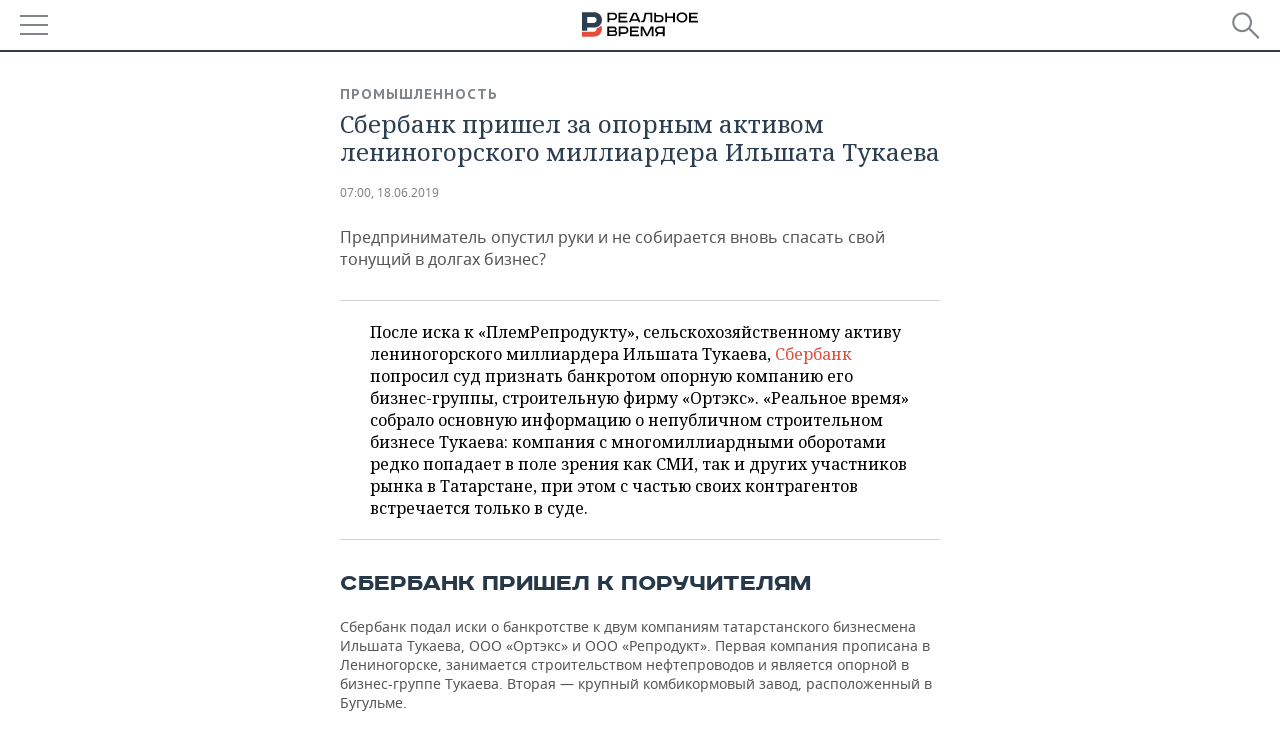

--- FILE ---
content_type: text/html; charset=utf-8
request_url: https://m.realnoevremya.ru/articles/142583-sberbank-bankrotit-ostavshiesya-aktivy-tukaeva
body_size: 23122
content:
<!DOCTYPE HTML>
<html lang="ru">
<head prefix="og: https://ogp.me/ns# fb: https://ogp.me/ns/fb# article: https://ogp.me/ns/article#">
    <meta charset="utf-8">
    <link rel="icon" type="image/png" href="/favicon-16x16.png" sizes="16x16">
    <link rel="icon" type="image/png" href="/favicon-32x32.png" sizes="32x32">
    <link rel="icon" type="image/png" href="/favicon-96x96.png" sizes="96x96">
    <link rel="icon" type="image/png" href="/favicon-192x192.png" sizes="192x192">
    <meta property="og:type" content="website">
    <meta property="og:url" content="https://realnoevremya.ru/articles/142583-sberbank-bankrotit-ostavshiesya-aktivy-tukaeva" />
    <meta name="twitter:card" content="summary">
    <meta name="twitter:site" content="@Realnoevremya">
            <meta name="twitter:title" content="Сбербанк пришел за опорным активом лениногорского миллиардера Ильшата ">
        <meta name="twitter:description" content="Вслед за сельхозпредприятием «ПлемРепродукт» Сбербанк подал иски о банкротстве других компаний бизнес-группы миллиардера Ильшата Тукаева">
    
        <meta property="og:title" content="Сбербанк пришел за опорным активом лениногорского миллиардера Ильшата Тукаева">
    <meta property="twitterDescription" content="Сбербанк пришел за опорным активом лениногорского миллиардера Ильшата Тукаева">
    <meta property="og:description" content="Предприниматель опустил руки и не собирается вновь спасать свой тонущий в долгах бизнес?">
    <meta property="pageDescription" content="Предприниматель опустил руки и не собирается вновь спасать свой тонущий в долгах бизнес?">
    <meta name="description" content="Вслед за сельхозпредприятием «ПлемРепродукт» Сбербанк подал иски о банкротстве других компаний бизнес-группы миллиардера Ильшата Тукаева">

    <meta name="theme-color" content="#2c3f50">
    <meta name="msapplication-navbutton-color" content="black">
    <meta name="apple-mobile-web-app-status-bar-style" content="#2c3f50">

                <link rel="canonical" href="https://realnoevremya.ru/articles/142583-sberbank-bankrotit-ostavshiesya-aktivy-tukaeva">
        
    <title>Сбербанк банкротит оставшиеся активы Тукаева — Реальное время</title>
    <link href="/favicon.ico" type="image/x-icon" rel="shortcut icon"/>

        <meta name="viewport" content="width=device-width, initial-scale=1.0">

    <link rel="stylesheet" href="/raw/libs/slick-1.6.0/slick/slick.css?v=1435154751">
    <link rel="stylesheet" href="/assets/mobile/css/style.css?v=1435154751">
    <link rel="stylesheet" type="text/css" href="/assets/journal/css/content-style.css?v=1473867705" />
    <script src="/assets/journal/js/banner.min.js?v=1435154751"></script>
</head>

<body>
<svg xmlns="http://www.w3.org/2000/svg" xmlns:xlink="http://www.w3.org/1999/xlink" x="0px" y="0px"  style="display: none;" >
    <symbol id="logo-text" viewBox="0 0 150 32">
            <path class="st0" d="M40.3,0.7c2.9,0,5.1,1.9,5.1,4.8s-2.2,4.8-5.1,4.8h-5v2.9h-2.3V0.7H40.3z M35.3,8.2h5c1.7,0,2.9-1,2.9-2.7
        c0-1.7-1.2-2.7-2.9-2.7h-5V8.2z"/>
            <path class="st0" d="M58.5,0.7v2.1h-8.9v3h8v2.1h-8v3.3h9.2v2.1H47.3V0.7H58.5z"/>
            <path class="st0" d="M70.5,0.7l5.3,12.5h-2.4l-0.9-2H64l-0.9,2h-2.5l5.5-12.5H70.5z M64.8,9.2h6.7L69,2.7h-1.4L64.8,9.2z"/>
            <path class="st0" d="M91,0.7v12.5h-2.3V2.8h-5.6l-1.4,7.3c-0.4,2.1-1.7,3.1-3.7,3.1h-1.3V11h1.1c0.9,0,1.4-0.4,1.6-1.2l1.7-9.1H91
        z"/>
            <path class="st0" d="M95.7,0.7v3h4.8c2.9,0,5.1,1.8,5.1,4.7c0,2.9-2.2,4.8-5.1,4.8h-7.1V0.7H95.7z M95.7,11.1h4.6
        c1.9,0,2.9-1,2.9-2.7c0-1.8-1.1-2.7-2.9-2.7h-4.6V11.1z"/>
            <path class="st0" d="M109.8,0.7v5h8v-5h2.3v12.5h-2.3V7.7h-8v5.5h-2.3V0.7H109.8z"/>
            <path class="st0" d="M129.3,13.5c-3.9,0-7-2.6-7-6.6s3.1-6.6,7-6.6s7,2.6,7,6.6S133.2,13.5,129.3,13.5z M129.3,11.5
        c2.7,0,4.7-1.7,4.7-4.6c0-2.9-2.1-4.6-4.7-4.6c-2.6,0-4.7,1.7-4.7,4.6S126.7,11.5,129.3,11.5z"/>
            <path class="st0" d="M149.7,0.7v2.1h-8.9v3h8v2.1h-8v3.3h9.2v2.1h-11.5V0.7H149.7z"/>
            <path class="st0" d="M40.9,18.6c2.3,0,3.8,1.3,3.8,3.2c0,1-0.3,1.8-1.1,2.3c1.2,0.5,1.9,1.7,1.9,3.1c0,2.1-1.7,3.8-4.1,3.8h-8.6
        V18.6H40.9z M35.3,23.6h5.9c0.9,0,1.4-0.7,1.4-1.4c0-0.8-0.4-1.5-1.7-1.5h-5.6L35.3,23.6L35.3,23.6z M35.3,29h6.2
        c1.3,0,2-0.8,2-1.7c0-1.1-0.7-1.7-1.8-1.7h-6.4L35.3,29L35.3,29z"/>
            <path class="st0" d="M55,18.6c2.9,0,5.1,1.9,5.1,4.8s-2.2,4.8-5.1,4.8h-5.1v2.9h-2.3V18.6H55z M49.9,26.1h5c1.7,0,2.9-1,2.9-2.7
        c0-1.7-1.2-2.7-2.9-2.7h-5V26.1z"/>
            <path class="st0" d="M73.3,18.6v2.1h-8.9v3h8v2.1h-8V29h9.2v2.1H62.1V18.6L73.3,18.6L73.3,18.6z"/>
            <path class="st0" d="M79.2,18.6l4.9,9.9h0.1l4.9-9.9h3.3v12.5h-2.3v-9.7h-0.2l-4.8,9.7H83l-4.7-9.7h-0.2v9.7h-2.2V18.6L79.2,18.6
        L79.2,18.6z"/>
            <path class="st0" d="M106.8,31.1h-2.3v-2.9H99l-1.6,2.9h-2.5l2-3.5c-1.6-0.8-2.5-2.3-2.5-4.2c0-2.9,2.2-4.8,5.1-4.8h7.4V31.1z
         M99.5,20.7c-1.7,0-2.9,1.1-2.9,2.7c0,1.7,1.2,2.6,2.9,2.6h5v-5.4H99.5z"/>
    </symbol>
    <symbol id="logo-P" viewBox="0 0 150 32">
        <path class="st1" d="M15.1,0c6.1,0,10.7,4.1,10.7,10.1S21.2,20,15.1,20H6.8v4.1H0V0H15.1z M6.8,13.9h8c2.4,0,4.1-1.3,4.1-3.7
			c0-2.4-1.7-4-4.1-4h-8V13.9z"/>
    </symbol>
    <symbol id="logo-B" viewBox="0 0 150 32">
        <path class="st2" d="M18.9,20.9c0,0.2,0,0.4,0,0.6c0,2.4-1.7,4-4.1,4h-8l0,0H0v6.2h15.1c6.1,0,10.7-4.1,10.7-10.1
			c0-1.6-0.3-3.1-1-4.4C23.6,18.7,21.4,20.3,18.9,20.9L18.9,20.9L18.9,20.9z"/>
    </symbol>

    <symbol id="logo-text-en" viewBox="0 0 150 32">
        <polygon points="59.7,1.3 59.7,3.3 50.9,3.3 50.9,6.3 58.7,6.3 58.7,8.3 50.9,8.3 50.9,11.6 60,11.6 60,13.7 48.6,13.7 48.6,1.3
		"/>
        <path d="M65.9,9.7h6.6l-2.6-6.4h-1.4L65.9,9.7z M71.4,1.3l5.2,12.3h-2.3l-0.9-1.9H65l-0.9,1.9h-2.4l5.4-12.3H71.4z"/>
        <polygon points="80.9,1.3 80.9,11.6 89.7,11.6 89.7,13.7 78.5,13.7 78.5,1.3 	"/>
        <polygon points="93.8,1.3 101.9,10.5 101.9,1.3 104.3,1.3 104.3,13.7 101.9,13.7 93.7,4.4 93.7,13.7 91.5,13.7 91.5,1.3 	"/>
        <path d="M113.2,12.1c2.7,0,4.7-1.7,4.7-4.6s-2-4.6-4.7-4.6c-2.6,0-4.6,1.7-4.6,4.6S110.6,12.1,113.2,12.1 M113.2,14
		c-3.8,0-6.9-2.6-6.9-6.5s3.1-6.5,6.9-6.5c3.8,0,6.9,2.6,6.9,6.5S117,14,113.2,14"/>
        <polygon points="133.3,1.3 133.3,3.3 124.5,3.3 124.5,6.3 132.3,6.3 132.3,8.3 124.5,8.3 124.5,11.6 133.6,11.6 133.6,13.7
		122.2,13.7 122.2,1.3 	"/>
        <polygon points="36.4,18.7 40.7,29 41.6,29 46,18.7 48.4,18.7 43,31 39.3,31 33.8,18.7 	"/>
        <path d="M52.6,26h4.9c1.7,0,2.9-1,2.9-2.7s-1.2-2.7-2.9-2.7h-4.9C52.6,20.7,52.6,26,52.6,26z M57.6,18.7c2.9,0,5,1.9,5,4.8
		c0,2-1.1,3.4-2.6,4.1l1.9,3.4h-2.4l-1.6-2.9h-5.3V31h-2.2V18.7H57.6z"/>
        <path d="M36.7,8.8h4.9c1.7,0,2.9-1,2.9-2.7s-1.2-2.7-2.9-2.7h-4.9V8.8z M41.6,1.3c2.9,0,5,1.9,5,4.8c0,2-1.1,3.4-2.6,4.1l1.9,3.4
		h-2.4l-1.6-2.9h-5.3v2.9h-2.2V1.3H41.6z"/>
        <polygon points="76,18.7 76,20.7 67.2,20.7 67.2,23.7 75.1,23.7 75.1,25.7 67.2,25.7 67.2,28.9 76.3,28.9 76.3,31 65,31 65,18.7
		"/>
        <polygon points="81.8,18.7 86.6,28.3 86.7,28.3 91.6,18.7 94.8,18.7 94.8,31 92.6,31 92.6,21.4 92.3,21.4 87.7,31 85.6,31 81,21.4
		80.7,21.4 80.7,31 78.5,31 78.5,18.7 	"/>
        <polygon points="99.3,18.7 103.5,25.7 103.8,25.7 108,18.7 110.6,18.7 104.7,27.9 104.7,31 102.4,31 102.4,27.9 96.6,18.7 	"/>
        <path d="M113.4,27.1h6.6l-2.6-6.4h-1.4L113.4,27.1z M119,18.7l5.2,12.3h-2.3l-0.9-1.9h-8.4l-0.9,1.9h-2.4l5.4-12.3H119z"/>
    </symbol>


    <symbol id="searchico" viewBox="0 0 410.23 410.23">
        <path d="M401.625,364.092l-107.1-107.1c19.125-26.775,30.6-59.288,30.6-93.713c0-89.888-72.675-162.562-162.562-162.562
		S0,73.392,0,163.279s72.675,162.562,162.562,162.562c34.425,0,66.938-11.475,93.713-30.6l107.1,107.1
		c9.562,9.562,26.775,9.562,38.25,0l0,0C413.1,390.867,413.1,375.566,401.625,364.092z M162.562,287.592
		c-68.85,0-124.312-55.463-124.312-124.312c0-68.85,55.462-124.312,124.312-124.312c68.85,0,124.312,55.462,124.312,124.312
		C286.875,232.129,231.412,287.592,162.562,287.592z"/>
    </symbol>

    <symbol id="white-calendar" viewBox="0 0 485 485">
        <path class="st1" d="M438.2,71.7V436H46.8V71.7H438.2 M476.9,32.3h-38.7H46.8H8.1v39.3V436v39.3h38.7h391.4h38.7V436V71.7V32.3
        L476.9,32.3z"/>

        <rect x="147.8" y="9.7" class="st1" width="38.7" height="117.2"/>
        <rect x="295" y="9.7" class="st1" width="38.7" height="117.2"/>

        <rect x="90" y="200" width="50" height="50"/>
        <rect x="220" y="200" width="50" height="50"/>
        <rect x="350" y="200" width="50" height="50"/>

        <rect x="90" y="320" width="50" height="50"/>
        <rect x="220" y="320" width="50" height="50"/>
        <rect x="350" y="320" width="50" height="50"/>
    </symbol>

    <symbol id="social-vk" viewBox="0 0 11.9 17.9">
        <path d="M8.7,8.1L8.7,8.1C10,7.7,11,6.5,11,4.8c0-2.3-1.9-3.6-4-3.6H0v15.5h6.4c3.9,0,5.5-2.5,5.5-4.7C11.9,9.5,10.6,8.5,8.7,8.1z
	 M3.6,3.9h0.8c0.6,0,1.5-0.1,2,0.2C6.9,4.5,7.2,5,7.2,5.6c0,0.5-0.2,1-0.6,1.4C6,7.4,5.3,7.3,4.7,7.3H3.6V3.9z M7.3,13.5
	c-0.5,0.4-1.4,0.3-2,0.3H3.6V10h1.9c0.6,0,1.3,0,1.8,0.3s0.9,1,0.9,1.6C8.1,12.5,7.9,13.1,7.3,13.5z"/>
    </symbol>

    <symbol id="social-tw" viewBox="0 0 20.2 17.9">
        <path d="M20.2,2.7c-0.7,0.3-1.5,0.6-2.4,0.7c0.9-0.6,1.5-1.4,1.8-2.3c-0.8,0.5-1.7,0.8-2.6,1c-0.8-0.8-1.8-1.3-3-1.3
		c-2.3,0-4.1,1.8-4.1,4.1c0,0.3,0,0.6,0.1,0.9C6.6,5.6,3.5,4,1.5,1.5C1.1,2.1,0.9,2.8,0.9,3.6C0.9,5,1.6,6.3,2.7,7
		C2,7,1.4,6.8,0.8,6.5c0,0,0,0,0,0.1c0,2,1.4,3.7,3.3,4c-0.3,0.1-0.7,0.1-1.1,0.1c-0.3,0-0.5,0-0.8-0.1c0.5,1.6,2.1,2.8,3.9,2.9
		c-1.4,1.1-3.2,1.8-5.1,1.8c-0.3,0-0.7,0-1-0.1c1.8,1.2,4,1.9,6.3,1.9c7.6,0,11.7-6.3,11.7-11.7c0-0.2,0-0.4,0-0.5
		C18.9,4.2,19.6,3.5,20.2,2.7z"/>
    </symbol>

    <symbol id="social-fb" viewBox="0 0 15.3 17.9">
        <path d="M10.8,0H8.5C5.9,0,4.2,1.7,4.2,4.4v2H1.9c-0.2,0-0.4,0.2-0.4,0.4v2.9c0,0.2,0.2,0.4,0.4,0.4h2.3v7.4c0,0.2,0.2,0.4,0.4,0.4
		h3c0.2,0,0.4-0.2,0.4-0.4v-7.4h2.7c0.2,0,0.4-0.2,0.4-0.4V6.8c0-0.1,0-0.2-0.1-0.3c-0.1-0.1-0.2-0.1-0.3-0.1H8V4.7
		c0-0.8,0.2-1.2,1.3-1.2h1.6c0.2,0,0.4-0.2,0.4-0.4V0.4C11.2,0.2,11,0,10.8,0z"/>
    </symbol>

    <symbol id="social-yt" viewBox="0 0 24.8 17.9">
        <path d="M23.6,4.4c0-1.9-1.5-3.4-3.4-3.4H4.5C2.6,1,1.1,2.5,1.1,4.4v9c0,1.9,1.5,3.4,3.4,3.4h15.8
		c1.9,0,3.4-1.5,3.4-3.4v-9H23.6z M10.2,12.7V4.3l6.4,4.2L10.2,12.7z"/>
    </symbol>

    <symbol id="social-inc" viewBox="0 0 512 512">
        <path d="M352,0H160C71.6,0,0,71.6,0,160v192c0,88.4,71.6,160,160,160h192c88.4,0,160-71.6,160-160V160 C512,71.6,440.4,0,352,0z M464,352c0,61.8-50.2,112-112,112H160c-61.8,0-112-50.2-112-112V160C48,98.2,98.2,48,160,48h192 c61.8,0,112,50.2,112,112V352z"/>
        <path d="M256,128c-70.7,0-128,57.3-128,128s57.3,128,128,128s128-57.3,128-128S326.7,128,256,128z M256,336 c-44.1,0-80-35.9-80-80c0-44.1,35.9-80,80-80s80,35.9,80,80C336,300.1,300.1,336,256,336z"/>
        <circle cx="393.6" cy="118.4" r="17.1"/>
    </symbol>
</svg>
<div id="mobText" style="display: none;">
    <div class="mobTextBlock">
        <p>Вы были автоматически перенаправлены на мобильную версию.</p>
        <a href="https://realnoevremya.ru/articles/142583-sberbank-bankrotit-ostavshiesya-aktivy-tukaeva?utm_source=mobile&utm_medium=redirect&utm_campaign=mobile">Перейти на полную версию</a>
    </div>
    <div id="mobClose"></div>
</div>

<header>
    <a href="/" id="logo">
                <svg  xmlns:xlink="http://www.w3.org/1999/xlink" height="25px" width="116px">
            <use xlink:href="#logo-text" class="top-logo-text"></use>
            <use xlink:href="#logo-P" class="top-logo-P"></use>
            <use xlink:href="#logo-B" class="top-logo-B"></use>
        </svg>
    </a>

    <div id="menuhide" class="menuhide">
        <div></div>
    </div>
    <div class="hSearch">
        <form action="/search" method="get" id="formSearch">
            <div id="searchShow"></div>
            <input type="text" name="query" placeholder="Поиск по запросу">
            <input type="image" src="/assets/mobile/images/search.png" alt="Поиск по запросу" width="28" height="27">
        </form>
    </div>
</header>

<nav id="menu" class="menu ">
    <ul>
                <li class="more">
            <span>Регионы</span>
            <i></i>
            <ul class="sub">
                <li><a href="/region/bashkortostan">Башкортостан</a></li>
                <!--<li><a href="/region/kirov">Кировская область</a></li>-->
                <li><a href="/region/tatarstan">Татарстан</a></li>
                <li><a href="/region/udmurtiya">Удмуртия</a></li>
            </ul>
        </li>
        
        <li>
            <a href="/news">Новости</a>
        </li>


                <li class="more">
            <a href="/analytics/">Аналитика</a>
            <i></i>
            <ul class="sub">
                <!--<li><a href="/analytics/archive/articles">--><!--</a></li>-->
                <li><a href="/news/analytics">Новости аналитики</a></li>
                <!--li><a href="/analytics/indexes">Индексы цен</a></li-->
                <li><a href="/stories/107">Декларации о доходах</a></li>
                <li><a href="/stories/79">Короли госзаказа ПФО</a></li>
                <li><a href="/stories/12">Вузы Татарстана</a></li>
                <li><a href="/stories/29">Кому принадлежат торговые центры Татарстана</a></li>
            </ul>
        </li>
        
        <li class="more">
            <a href="/economics">Экономика</a>
            <i></i>
            <ul class="sub">
                                    <li><a href="/news/economics">Новости экономики</a></li>
                                <li><a href="/economics/finances">Финансы</a></li>
                <li><a href="/economics/banks">Банки</a></li>
                <li><a href="/economics/budget">Бюджет</a></li>
                <li><a href="/economics/investments">Инвестиции</a></li>
            </ul>
        </li>
        <li class="more">
            <a href="/industry">Промышленность</a>
            <i></i>
            <ul class="sub">
                                    <li><a href="/news/industry">Новости промышленности</a></li>
                                <li><a href="/industry/agriculture">Агропром</a></li>
                <li><a href="/industry/machinery">Машиностроение</a></li>
                <li><a href="/industry/petrochemistry">Нефтехимия</a></li>
                <li><a href="/industry/oil">Нефть</a></li>
                <li><a href="/industry/opk">ОПК</a></li>
                <li><a href="/industry/energy">Энергетика</a></li>
            </ul>
        </li>
        <li class="more">
            <a href="/realty">Недвижимость</a>
                            <i></i>
                <ul class="sub">
                    <li><a href="/news/realty">Новости недвижимости</a></li>
                </ul>
                    </li>
        <li class="more">
            <a href="/auto">Авто</a>
                            <i></i>
                <ul class="sub">
                    <li><a href="/news/auto">Новости авто</a></li>
                </ul>
                    </li>
        <li class="more">
            <a href="/business">Бизнес</a>
            <i></i>
            <ul class="sub">
                                    <li><a href="/news/business">Новости бизнеса</a></li>
                                <li style="display: none;"><a href="/business/cases">Кейс</a></li>
                <li><a href="/business/retail">Розничная торговля</a></li>
                <li><a href="/business/transport">Транспорт</a></li>
                <li><a href="/business/services">Услуги</a></li>
            </ul>
        </li>
        <li class="more">
            <a href="/technologies">Технологии</a>
            <i></i>
            <ul class="sub">
                                    <li><a href="/news/technologies">Новости технологий</a></li>
                                <li><a href="/technologies/it">IT</a></li>
                <li><a href="/technologies/media">Медиа</a></li>
                <li><a href="/technologies/telecommunication">Телекоммуникации</a></li>
            </ul>
        </li>
        <li class="more">
            <a href="/events">Мероприятия</a>
            <i></i>
            <ul class="sub">
                                    <li><a href="/news/events">Новости мероприятий</a></li>
                                <li><a href="/events/outside">Выездная редакция</a></li>
                <li><a href="/events/brunches">Бизнес-бранчи</a></li>
                <!--li><a href="/events/forums">Бизнес-форум</a></li-->
                <li><a href="/events/online">Online-конференции</a></li>
                <li><a href="/events/lectures">Открытая лекция</a></li>
            </ul>
        </li>
        <li class="more">
            <a href="/sports">Спорт</a>
            <i></i>
            <ul class="sub">
                                    <li><a href="/news/sports">Новости спорта</a></li>
                                <li><a href="/sports/football">Футбол</a></li>
                <li><a href="/sports/hockey">Хоккей</a></li>
                <li><a href="/sports/basketball">Баскетбол</a></li>
                <li><a href="/sports/volleyball">Волейбол</a></li>
                <li><a href="/sports/cybersport">Киберспорт</a></li>
                <li><a href="/sports/figure-skating">Фигурное катание</a></li>
                <li><a href="/sports/water">Водные виды спорта</a></li>
                <li><a href="/sports/bandy">Хоккей с мячом</a></li>
            </ul>
        </li>
        <li class="more">
            <a href="/society">Общество</a>
            <i></i>
            <ul class="sub">
                                    <li><a href="/news/society">Новости общества</a></li>
                                <li><a href="/society/authorities">Власть</a></li>
                <li><a href="/society/infrastructure">Инфраструктура</a></li>
                <li><a href="/society/history">История</a></li>
                <li><a href="/society/culture">Культура</a></li>
                <li><a href="/society/medicine">Медицина</a></li>
                <li><a href="/society/education">Образование</a></li>
                <li><a href="/incidents">Происшествия</a></li>
            </ul>
        </li>

        <li>
            <a href="/galleries">Фотогалерея</a>
        </li>
        <li>
            <a href="/stories">Сюжеты</a>
        </li>

                <li class="more">
            <span>Справочник</span>
            <i></i>
            <ul class="sub">
                <li><a href="/persons">Список персон</a></li>
                <li><a href="/companies">Список компаний</a></li>
            </ul>
        </li>
                <li>
            <a href="https://realnoevremya.ru/articles/142583-sberbank-bankrotit-ostavshiesya-aktivy-tukaeva?utm_source=mobile&utm_medium=redirect&utm_campaign=mobile">Полная версия</a>
        </li>
    </ul>
    <div class="wall"></div>
</nav>



<section class="mobileVersion">

    <div class="bBlock">
            <ins data-revive-zoneid="18" data-revive-id="8c89e224c36626625246cabeff524fd5"></ins>

    </div>

    <div class="siteWidth clearfix newWidth">
    
    <div class="detailNewsCol newsColHCounter threeCols">

                        <div class="grayShareBtn">
        <div class="ya-share2" data-services="vkontakte,odnoklassniki" data-counter=""
             data-title="Сбербанк пришел за опорным активом лениногорского миллиардера Ильшата Тукаева"
             data-image="https://realnoevremya.ru/uploads/articles/59/64/67aee0234f415c3f.jpg"
             data-description="Предприниматель опустил руки и не собирается вновь спасать свой тонущий в долгах бизнес?"
                     ></div>
    </div>
        
        <div class="detailCont">
            
<article class="mobileVersion">

    <div class="category"><a href='/industry' class=''>Промышленность</a></div>
    <h1>Сбербанк пришел за опорным активом лениногорского миллиардера Ильшата Тукаева</h1>

    <div class="dateLine">

        <span class="date"> <a href="/articles/archive/18.06.2019">07:00, 18.06.2019</a></span>

        
        

        
            </div>

            <div class="previewText">
            <p>Предприниматель опустил руки и не собирается вновь спасать свой тонущий в долгах бизнес?</p>
        </div>
    
    
            <div class="centeredText">
            <p><p>После иска к «ПлемРепродукту», сельскохозяйственному активу лениногорского миллиардера Ильшата Тукаева, <a href="https://realnoevremya.ru/companies/77-sberbank-rossii">Сбербанк</a> попросил суд признать банкротом опорную компанию его бизнес-группы, строительную фирму «Ортэкс». «Реальное время» собрало основную информацию о непубличном строительном бизнесе Тукаева: компания с многомиллиардными оборотами редко попадает в поле зрения как СМИ, так и других участников рынка в Татарстане, при этом с частью своих контрагентов встречается только в суде.</p></p>
        </div>
    
    <h2>Сбербанк пришел к поручителям </h2> <p>Сбербанк подал иски о банкротстве к двум компаниям татарстанского бизнесмена Ильшата Тукаева, ООО «Ортэкс» и ООО «Репродукт». Первая компания прописана в Лениногорске, занимается строительством нефтепроводов и является опорной в бизнес-группе Тукаева. Вторая — крупный комбикормовый завод, расположенный в Бугульме.</p> <p>Сумма иска совпадает с требованиями Сбербанка в деле о банкротстве «ПлемРепродукта» — еще одного сельскохозяйственного актива Тукаева. Ранее «Реальное время» уже <a href="https://realnoevremya.ru/articles/142052-sberbank-bankrotit-kompaniyu-iz-gruppy-biznesmena-tukaeva">подробно писало</a> об этом иске. Новый иск Сбербанк пока не прокомментировал. </p> <p>В «Ортэкс» и «Репродукте» отказались от комментариев по поводу иска Сбербанка. Оперативно получить комментарий от бенефициара предприятий, Ильшата Тукаева, также не удалось, однако нельзя не вспомнить его комментарий «Реальному времени» об иске к «ПлемРепродукту»: «Знаете, в Америке вообще бизнесмена не считают серьезным, если он не прошел через процедуру банкротства. Россия же стремится к западным ценностям, поэтому для ответа на вопрос [о судебных исках] пример подходит. Банкротство всем придает опыт». То есть лениногорский миллиардер опустил руки и не будет вновь пытаться сохранить бизнес? Этот и другие вопросы «Реальное время» готово задать предпринимателю в интервью.</p> <p>«Ортэкс» неизменно выступал поручителем по долгам «ПлемРепродукта». Вероятнее всего, новые иски Сбербанка также образовались не в связи с непосредственными займами банка, а именно с договорами поручительства.</p>  <h2>Строитель нефтепроводов из первых строчек рейтингов</h2> <p>Напомним основные финансовые показатели «Ортэкса» за 2017 год (новее данных в открытых источниках пока нет). Годовая выручка, по данным системы «СПАРК-Интерфакс», составляет 6,4 млрд рублей, что выводит компанию <a href="https://realnoevremya.ru/articles/122791-stroitelnye-kompanii-tatarstana-s-samoy-bolshoy-vyruchkoy">на четвертое место</a> среди строительных компаний Татарстана. Собственно, выручка «Ортэкса» долгое время была чуть ли не единственным поводом, по которым компания и ее владелец вообще попадали в поле зрения СМИ. Чистая прибыль компании гораздо скромнее — 8,2 млн рублей. Чистые активы компании составляют 1,7 млрд рублей. Это больше исковых требований Сбербанка, но вслед за крупнейшим кредитором в суд потянулись остальные партнеры Ильшата Тукаева — как это всегда бывает, каждый хочет застолбить свое право на расплату.</p> <p>Тем временем у «Ортэкса» богатая трудовая история. Так, в 2007—2008 годах компания участвовала в строительстве <a href="https://realnoevremya.ru/companies/1209-taneko">ТАНЕКО</a>, в 2008—2009-м — строила газокомпрессорные агрегаты на Восточно-Таркосалинском месторождении для НОВАТЭКа, а также несколько участков нефтепроводов в Татарстане (к примеру, по маршруту Нижнекамск — Альметьевск — Кстово) и за его пределами (от нефтеперекачивающей станции в Амурской области к китайской границе). Вместе с тем речь идет о сравнительно небольших участках длиной в несколько десятков километров.</p> <p>В последние годы основными заказчиками «Ортэкса» являлись структуры «Роснефти» и «Газпрома». В 2011 году лениногорская строительная фирма поучаствовала в строительстве нефтегазопровода на объектах ООО «РН-Юганскнефтегаз», общей протяженность более 440 км. Наиболее крупные контракты последних лет заключались в 2016 году: с «дочкой» «Роснефти» АО «Ванкорнефть» на 926 млн рублей и с самой «Роснефтью» на 3 млрд рублей. </p> <p>Однако новых контрактов «Ортэкс» не заключал с 2017 года, а нынешние уже должны подойти к концу. Последним крупным объектом на сайте компании значится реконструкция магистрального нефтепровода «Ванкорское месторождение — НПС «Пурпе» (с ним и связаны последние два выигранных тендера), которая должна завершиться к 2018 году (на сайте госзакупок контракт значится как находящийся в процессе исполнения). В августе 2017 года «Ортэкс» участвовал в закупке по двум крупным лотам «Роснефти» стоимостью в 5,4 и 3,7 млрд рублей. Но компанию отсекли от участия с формулировкой «несоответствие критериям отбора». </p>  <p>По данным «СПАРК-Интерфакс», численность сотрудников компании колеблется в пределах нескольких тысяч человек. Разброс, вероятно, связан с тем, что компания нанимает людей на работу вахтовым методом под конкретные проекты (об отношении вахтовиков к «Ортэксу» мы скажем ниже). Сейчас компания предлагает вакансии с зарплатой от 50 до 80 тысяч рублей. </p> <p>Отметим, что значительная часть техники «Ортэкса» (в разные моменты до 65 единиц) побывала в залоге у Сбербанка. Сейчас 21 единица техники стоимостью 70 млн рублей числится в залоге у ФНС. </p> <h2>Незаметные «дочки» «Ортэкса» с миллиардными контрактами</h2> <p>Отметим, что у «Ортэкса» имеется три дочерние компании: ООО «Монтаж Строй», ООО «Фактум Строй» и ООО «ИЖС». Первая в 2017 году также стала исполнителем по многомиллиардному контракту: поставку для госкомпании «ВО Технопромимпорт» железных полушпал на 2,9 млрд рублей (госкомпания позже обращалась в суд с заявлением о расторжении контракта, но затем заявление отозвала). Выручка «Монтаж Строя» за 2017 год составляет 69 млн рублей при символической прибыли в 8 тысяч рублей.</p> <p>Другие две компании менее интересны. «Фактум Строй» последние 2 года показывает нулевую отчетность, а ИЖС еще в период с 2013 по 2015 год прошла процедуру банкротства (хотя и числится как действующая). </p> <h2>Неизвестный лидер</h2> <p>Мнение участников рынка разнятся. «Сильная, мощная компания, вы же видели, там многомиллиардные обороты. Много лет была лидером и уход ее с рынка будет заметен. Раз подали на банкротство, то, наверное, там есть какие-то подводные камни. Ну или ситуация такая в стране», — комментирует иск Сбербанка к «Отрэксу» владелец одной из строительных компаний Татарстана. </p> <p>Вместе с тем сразу несколько топ-менеджеров татарстанских нефтегазовых компаний заявили «Реальному времени», что даже не слышали об «Ортэксе». «Помню, лет десять назад была компания, строила трубопроводы. Сейчас — не знаю», — заявил один из них. Впрочем, возможно, подобная неизвестность связана с тем, что за последние десять лет основные контракты компании располагались за пределами Татарстана. </p>  <p>В администрации Лениногорского района не смогли оперативно прокомментировать последствия возможного банкротства «Ортэкса» для муниципалитета. В разговоре с корреспондентом «Реального времени» сотрудники администрации пояснили, что само название такой компании им незнакомо.</p> <h2>Вечный должник, нелюбимец вахтовиков</h2> <p>А еще у «Ортэкса» складывается репутация непримиримого должника. «Ортэкс» вовлечен в 14 арбитражных процессов в качестве ответчика, и общая сумма по искам составляет 157,5 млн рублей. Истцами выступают контрагенты «Ортэкса», а в исковых заявлениях чаще всего фигурирует формулировка «неисполнение или ненадлежащее исполнение обязанностей по договору», как правило — по договору подряда. Кроме того, в отношении компании открыты исполнительные производства на сумму в 80 млн рублей. «Ортэкс» также фигурирует сразу в трех «антирейтингах» «Реального времени»: компаний, <a href="https://realnoevremya.ru/articles/136584-analiz-reestra-krupneyshih-nalogovyh-dolzhnikov-tatarstana" nofollow="nofollow noindex noopener">задолжавших налоговикам</a>, <a href="https://realnoevremya.ru/articles/135765-analiz-kompaniy-rt-proshtrafivshihsya-i-zadolzhavshih-gibdd" nofollow="nofollow noindex noopener">задолжавших по штрафам</a> ГИБДД, и компаний, движение по счетам которых<a href="https://realnoevremya.ru/articles/138129-top-50-kompaniy-rt-scheta-kotoryh-priostanovleny-fns"> приостановила ФНС.</a></p> <p>— Мы были вынуждены судиться, поскольку я почти год ждал, десять месяцев, в Новый год работали, чтобы заказ вовремя выполнить, — рассказывает «Реальному времени» один из контрагентов «Отрэкса». — Обещали оплатить завтра, послезавтра, через месяц. Не могу сказать, в чем дело, почему так платят. Мы когда судились, посмотрели в картотеку арбитражных дел и пришли в ужас, сколько там исков. В частности, по договорам на приобретение оборудования, и все — в евро. Я так и понял, что они под сельхозпроекты взяли многомиллионные кредиты — это мое мнение — и в связи с ростом курса иностранной валюты вошли в долги. </p> <p>Собеседник «Реального времени» тем не менее также характеризует «Ортэкс» как крупную и мощную компанию — по крайней мере в татарстанских масштабах. </p> <p>Ранее у «Ортэкса» уже возникали угрозы банкротства в связи с сельхозактивами, и последний случай может служить довольно ярким примером того, как у компании образуются долги (в том числе в иностранной валюте). Совсем недавно, в апреле 2019 года на банкротство «Ортэкса» и «ПлемРепродукта» подавало московское ООО «Хартманн», занимающееся торговлей сельхозтехникой. По этому иску утвердили мировое соглашение, согласно которому ответчиков обязали выплатить кругленькую сумму в 1,5 млн евро до 2020 года.</p> <p>Задолженность перед «Хартманном» образовалась годом раньше в результате другого иска, который москвичи подавали к «ПлемРепродукту» и «Ортэксу». Общая сумма иска на тот момент составила почти 2 млн евро (с учетом неустоек) по договорам поставки «ПлемРепродукту» птицеводческого оборудования, «Ортэкс» при этом выступал поручителем (однако в суде утверждал о незаконности заключенного договора поручительства). Суд первой инстанции, а затем и вышестоящих инстанций встал на сторону «Хартманна», присудил именно ту сумму, которую требовала московская компания.</p>  <p>К «Ортэксу» подавали иски о банкротстве и ранее, однако значительного развития они не получали. Среди этих исков стоит отметить заявление ФНС о признании «Ортэкс» банкротом из-за недоимки по налогам в 2,8 млрд рублей. Однако в ходе процесса компания и налоговики заключили мировое соглашение, по которому «Ортэкс» обязался в течение года выплатить всю недоимку и накопившиеся 10 млн рублей пеней.<br></p> <p>Отметим, что в должники компанию записывают не только юрлица через Арбитражный суд. На профильных ресурсах, посвященных работе вахтовым методом, у компании крайне негативные отзывы. «Приглашают на работу, чуть ли не золотые горы обещают, но договора не заключают. По окончании вахты через 2 месяца отправляют домой, а деньги не выплачивают. Есть люди, которые до сих пор за ноябрь — декабрь прошлого года еще не получили. На вопросы о зарплате отвечают: «Вас там кормят и одевают. Чего еще хотите?» — <a href="https://vk.com/topic-150792739_36018273" nofollow="nofollow noindex noopener">пишет</a> пользователь по имени Рустам Шакуров.</p> <p>Эти отзывы находят подтверждение в материалах <a href="https://realnoevremya.ru/companies/710-gosudarstvennaya-inspekciya-truda-v-rt">Государственной инспекции труда в РТ</a>. За последний год внеплановые проверки ведомства трижды выявляли нарушения, связанные с невыплатой зарплат вахтовикам вовремя и в полном объеме. </p> <h2>Деньги из «нефтянки» ушли в сельское хозяйство</h2> <p>Сельхозактивы у Тукаева появились еще в 2010 году, причем изначально не в Татарстане. Речь идет о Тимашевской птицефабрике, которая расположена в Кинель-Черкасском районе Самарской области. Тукаев приобрел ее в полуразрушенном состоянии и, по данным на сайте «Ортэкса», вложил 4,75 млрд рублей в ее реконструкцию. Сейчас она включает инкубаторий мощностью 115 млн яиц в год и комплекс по убою и переработке мяса птицы мощностью 4 000 голов/час. В 2017 и 2016 году показала чистую прибыль в 194 млн рублей при выручке в 2,9 млрд рублей (2016 год) и 3,6 млрд рублей (2017 год). На сайте «Ортэкса» также озвучены планы вложить в это производство еще 6,5 млрд рублей. </p> <p>«ПлемРепродукт» и «Репродукт» появились у Тукаева уже позже, в 2012 году. Сейчас входят в число семи крупных, социально и экономически значимых предприятий Бугульминского района в сфере АПК. «ПлемРепродукт» — это модернизированная Бугульминская птицефабрика, которая содержит репродуктор на 120 млн единиц яиц и мясокомбинат производительностью 30 т/ч. Фабрика продает мясо кур и яйца под маркой «Бугульминский птицевод». Отметим, что реконструкция Бугульминской птицефабрики проходила не без неприятностей: в процессе «Ортэкс» оказался втянут в <a href="https://realnoevremya.ru/articles/11407" nofollow="nofollow noindex noopener">судебную тяжбу</a> с оператором татарстанского <a href="https://realnoevremya.ru/companies/685-ministerstvo-selskogo-hozyaystva-i-prodovolstviya-rt">Минсельхоза</a> ГУП «Рацин», которому «Ортэкс» оказался должен 40 млн рублей. </p> <p>По итогам 2017 года «ПлемРепродукт» зафиксировал прибыль в 18 млн рублей при выручке в 595 млн рублей. Однако в 2016 году при выручке в 22 млн рублей чистый убыток составил 186 млн рублей.</p>  <p>«Репродукт» — это крупный комбикормовый завод мощностью 200 тыс. тонн в год. Корма поставляют в Самарскую область и Татарстан. Стоимость проекта составила 2,2 млрд рублей, на открытии завода присутствовал президент РТ Рустам Минниханов. Тогда Тукаев заявил, что общий объем инвестиций в производства в районе составил 10 млрд рублей. По итогам 2017 года «Репродукт» зафиксировал выручку в 1,9 млрд рублей против 2,9 млрд в 2016 году. Прибыль за этот период упала с 35 млн рублей до 620 тыс. рублей. «Репродукт», как и «Ортэкс», тоже попал в список компаний, счета которых налоговики приостановили: на 24 апреля имеются решения ФНС по приостановлении операций по счету в <a href="https://realnoevremya.ru/companies/71-rossiyskiy-selskohozyaystvennyy-bank-rosselhozbank">«Россельхозбанке»</a></p> <p>Отметим, что технологическое оборудование и земельные участки сельхозактивов Тукаева также находятся в залоге у Сбербанка. </p> <p>Среди компаний, где Тукаев раньше был совладельцем, можно найти и другие сельхозактивы — в частности, две действующих компании «Агропродукт» и «Агропродукт-3» и недействующую «Агропродукт-4». К июлю 2018 года действующие компании числились за неким Маратом Габидуллиным. «Агропродукт» без номера при этом имеет заметные финансовые показатели: чистую прибыль в 5,5 млн рублей при выручке в 289,5 млн рублей. Любопытно, что находится эта компания по тому же адресу, что и «ПлемРепродукт».</p>
    
        <div class="detailAuthors" >
        <span>Александр Артемьев</span>
    </div>

    <noindex>
    <div class="centeredText">
        <p style="padding: 0">
            Подписывайтесь на
            <a href="https://t.me/realnoevremya" target="_blank" rel="nofollow noindex noopener">телеграм-канал</a>,
            <a href="http://vk.com/realnoevremya_official" target="_blank" rel="nofollow noindex noopener">группу «ВКонтакте»</a> и
            <a href="https://ok.ru/realnoevremya" target="_blank" rel="nofollow noindex noopener">страницу в «Одноклассниках»</a> «Реального времени». Ежедневные видео на
            <a href="https://rutube.ru/channel/23839985/" target="_blank" rel="nofollow noindex noopener">Rutube</a> и
            <a href="https://dzen.ru/realnoevremya" target="_blank" rel="nofollow noindex noopener">«Дзене»</a>.
        </p>
    </div>
</noindex>

    
    <span class="wrap_category">
            <a href='/industry' class=''>Промышленность</a><a href='/industry/oil' class=''>Нефть</a><a href='/industry/agriculture' class=''>Агропром</a><a href='/business' class=''>Бизнес</a>            <a href='/region/tatarstan' class='region'>Татарстан</a>            <a href='/companies/71-rossiyskiy-selskohozyaystvennyy-bank-rosselhozbank' class=''>Российский Сельскохозяйственный банк Россельхозбанк</a><a href='/companies/77-sberbank-rossii' class=''>Сбербанк России</a><a href='/companies/597-bugulminskiy-municipalnyy-rayon-rt' class=''>Бугульминский муниципальный район Татарстана</a><a href='/companies/625-leninogorskiy-municipalnyy-rayon-rt' class=''>Лениногорский муниципальный район Татарстана</a><a href='/companies/685-ministerstvo-selskogo-hozyaystva-i-prodovolstviya-rt' class=''>Министерство сельского хозяйства и продовольствия Татарстана</a><a href='/companies/710-gosudarstvennaya-inspekciya-truda-v-rt' class=''>Государственная инспекция труда в Татарстане</a><a href='/companies/1209-taneko' class=''>ТАНЕКО</a><a href='/companies/1890-respublikanskiy-agropromyshlennyy-centr-investiciy-i-novaciy' class=''>Республиканский агропромышленный центр инвестиций и новаций</a><a href='/companies/2880-orteks' class=''>Ортэкс</a><a href='/companies/2881-plemreprodukt' class=''>Племрепродукт</a>        </span>
</article>


<script type="application/ld+json">
    {
        "@context": "http://schema.org",
        "@type": "Article",
        "datePublished": "2019-06-18T07:00:00+0300",
        "dateModified": "2021-03-30T11:33:54+0300",
        "headline": "Сбербанк пришел за опорным активом лениногорского миллиардера Ильшата Тукаева",
        "description": "Вслед за сельхозпредприятием «ПлемРепродукт» Сбербанк подал иски о банкротстве других компаний бизнес-группы миллиардера Ильшата Тукаева",
        "mainEntityOfPage" : "https://realnoevremya.ru/articles/142583-sberbank-bankrotit-ostavshiesya-aktivy-tukaeva",
        "author": {
            "@type": "Person",
            "name": "Александр Артемьев"
        },
        "image" : {
            "@type": "ImageObject",
            "url": "https://realnoevremya.ru/assets/journal/images/logo@2x.png",
            "height": "64",
            "width": "300"
        },
        "publisher": {
            "@type": "Organization",
            "name": "ООО «Реальное время»",
            "logo" : {
                "@type" : "ImageObject",
                "url": "https://realnoevremya.ru/assets/journal/images/logo@2x.png",
                "height": "300",
                "width": "64"
            }
        }
    }
</script>

                    </div>

        <div class="clearfix"></div>

<div class="wrap-social-share" style="padding-bottom: 15px">
    <h5 class="title-share">Поделитесь в соцсетях</h5>
    <div class="colorShareBtn">
        <div class="ya-share2"
             data-services="vkontakte,odnoklassniki,whatsapp,telegram"
             data-title="Сбербанк пришел за опорным активом лениногорского миллиардера Ильшата Тукаева"
             data-image="https://realnoevremya.ru/uploads/articles/59/64/67aee0234f415c3f.jpg"
             data-description="Предприниматель опустил руки и не собирается вновь спасать свой тонущий в долгах бизнес?"
                    ></div>

                <span id="SimplanumWidget"></span>

            </div>

<!--    <h5 class="title-subscribe">Хотите быть в курсе новостей?</h5>-->
<!--    <p style="font-weight: 600;">Подпишитесь на нас в-->
<!--        <a href="https://vk.com/realnoevremya_official" rel="nofollow noindex noopener" target="_blank">ВКонтакте</a>.-->
<!--        --><!--    </p>-->
</div>

<!--        <noindex>-->
<!--        --><!--        </noindex>-->

        
        <noindex>
                                    <div class="bBlock">
                        <ins data-revive-zoneid="26" data-revive-id="8c89e224c36626625246cabeff524fd5"></ins>

                </div>
                            </noindex>

                    <div class="bBlock">
                    <ins data-revive-zoneid="23" data-revive-id="8c89e224c36626625246cabeff524fd5"></ins>

            </div>

                        
<div id="wrap-smi2">
    <div class="headerBlock"><h2>Новости партнеров</h2></div>

        <div id="M616890ScriptRootC970966"></div>

        <div class="smi24__informer smi24__auto" data-smi-blockid="17468"></div>
    <script>
        (window.smiq = window.smiq || []).push({});
    </script>

                <div id="unit_96962"></div>
        <script type="text/javascript" charset="utf-8">
            (function() {
                var sc = document.createElement('script'); sc.type = 'text/javascript'; sc.async = true;
                sc.src = '//smi2.ru/data/js/96962.js'; sc.charset = 'utf-8';
                var s = document.getElementsByTagName('script')[0]; s.parentNode.insertBefore(sc, s);
            }());
        </script>
    
    <!-- SVK-Native Lenta Loader -->
            <script type="text/javascript" data-key="24fe91f875b9f7869f22e3b69f150af6">
            (function(w, a) {
                (w[a] = w[a] || []).push({
                    'script_key': '24fe91f875b9f7869f22e3b69f150af6',
                    'settings': {
                        'w': 18234,
                        'sid': 11166,
                        'type': 'lenta',
                    }
                });
                window['_SVKNativeLoader'].initWidgets();
            })(window, '_svk_native_widgets');
        </script>
        <!-- /SVK-Native Lenta Loader-->

</div>
<style>
    #wrap-smi2 {
        margin-bottom: 30px;
    }
    #wrap-smi2 .smi-widget__header17468 {
        display: none !important;
    }
    #M616890ScriptRootC970966_0a275 {
        margin-bottom: 20px;
    }
</style>
            
<div class="actualStory clearfix">
    <h4><a href="/stories">Сюжеты</a></h4>
    <ul>
                    <li>
                <a href="/stories/v-kazani-prohodit-sammit-glav-gosudarstv-brics">XVI саммит БРИКС в Казани                    <span class="counter">
                        <span>499</span>
                        материалов                    </span>
                </a>
            </li>
                    <li>
                <a href="/stories/176">Великие воины Татарии. Цикл исторических материалов                    <span class="counter">
                        <span>24</span>
                        материала                    </span>
                </a>
            </li>
            </ul>
    <ul>
                    <li>
                <a href="/stories/180">Искусственный интеллект                     <span class="counter">
                        <span>181</span>
                        материал                    </span>
                </a>
            </li>
            </ul>
    <a href="/stories" class="all">Все сюжеты </a>
</div>

            </div>

    <noindex>
    
    <div class="related_news">
            <h2 class="header_news">Читайте также</h2>
            <ul class="newsList">
            
<li class="newsElement">
    <a href="/news/378094-komanda-taif-nk-uverenno-vystupaet-na-gorodskom-chempionate-po-futzalu">
        <strong>19 янв</strong>
                Команда «ТАИФ-НК» уверенно выступает на городском чемпионате по футзалу    </a>
</li>

<li class="newsElement">
    <a href="/news/377896-sudostroitelnaya-kompaniya-ak-bars-uvelichila-otgruzku-sudov-na-17">
        <strong>17 янв</strong>
                Судостроительная компания «Ак Барс» увеличила отгрузку судов на 17%    </a>
</li>

<li class="newsElement">
    <a href="/news/377535-v-novogodnyuyu-noch-mobilnyy-golosovoy-trafik-letay-vyros-na-45?erid=2SDnje8FPdA">
        <strong>19 янв</strong>
                В новогоднюю ночь голосовой трафик «Летай» вырос на 45%    </a>
</li>

<li class="newsElement">
    <a href="/news/377887-kazan-i-almetevsk-lidiruyut-po-sluchayam-samovolnoy-zameny-gazovyh-kolonok">
        <strong>17 янв</strong>
                В Татарстане предложили полную дегазификацию жилфонда    </a>
</li>

<li class="newsElement">
    <a href="/news/377847-rossiya-i-ukraina-soglasilis-o-lokalnom-prekraschenii-ognya-okolo-zaes">
        <strong>17 янв</strong>
                Россия и Украина согласились о локальном прекращении огня около Запорожской АЭС    </a>
</li>

<li class="newsElement">
    <a href="/news/377650-kitay-priostanovil-import-rossiyskoy-elektroenergii-s-nachala-2026-goda">
        <strong>16 янв</strong>
                Китай приостановил импорт российской электроэнергии с начала 2026 года    </a>
</li>

<li class="newsElement">
    <a href="/news/377519-mintrans-k-2028-godu-na-dorogah-rossii-poyavitsya-bolee-300-bespilotnikov">
        <strong>15 янв</strong>
                Минтранс: к 2028 году на дорогах России появится более 300 беспилотников    </a>
</li>
        </ul>
        <a class="loadMoreBtn" href="/news"><span>Все новости за сегодня</span></a>
            <ul class="mainNewsList first">
                                <li class="card withPic leftPic " >
        
        <a href="/articles/377351-v-tatarstane-prozhitochnyy-minimum-odin-iz-samyh-nizkih-sredi-regionov-rossii">
                            <span class="pic">
                   <img class="lazyload blur-up" src="/uploads/mediateka/gallery/ef/98/e691398b23628ae7.lazy.jpg" data-src="/uploads/mediateka/gallery/ef/98/e691398b23628ae7.thumb.jpg" alt="«Прожиточный минимум — это начальная точка. А что с ним дальше делать?»">                </span>
                    </a>

                <span class="meta-info">
            <span class="border categories"><a href='/society' class='border l-category'> Общество </a></span>            <span class="border date">15 янв, 16:30</span>
            <span class="border">
                                            </span>
        </span>
        
        <a href="/articles/377351-v-tatarstane-prozhitochnyy-minimum-odin-iz-samyh-nizkih-sredi-regionov-rossii">
            <strong>«Прожиточный минимум — это начальная точка. А что с ним дальше делать?»</strong>
            Он составляет 44,2% от медианной зарплаты, но эксперты предложили ориентир в 50—60%        </a>
    </li>
                                <li class="card withPic leftPic " >
        
        <a href="/articles/377723-air-otchitalsya-ob-itogah-2025-goda">
                            <span class="pic">
                   <img class="lazyload blur-up" src="/uploads/mediateka/08/98/372aeadbf0b8662a.lazy.jpg" data-src="/uploads/mediateka/08/98/372aeadbf0b8662a.thumb.jpg" alt="Минуллина — о схватках инвесторов: «Приход каждого нового — настоящая бойня. Крови не видно»">                </span>
                    </a>

                <span class="meta-info">
            <span class="border categories"><a href='/industry' class='border l-category'> Промышленность </a></span>            <span class="border date">16 янв, 16:37</span>
            <span class="border">
                                            </span>
        </span>
        
        <a href="/articles/377723-air-otchitalsya-ob-itogah-2025-goda">
            <strong>Минуллина — о схватках инвесторов: «Приход каждого нового — настоящая бойня. Крови не видно»</strong>
            Объем частных инвестиций в экономику Татарстана составил 1,3 трлн рублей — на треть больше, чем в 2024 году        </a>
    </li>
                                <li class="card withPic leftPic " >
        
        <a href="/articles/378202-ak-bars-obygral-admiral-bez-yashkina">
                            <span class="pic">
                   <img class="lazyload blur-up" src="/uploads/mediateka/1a/01/85bd034a54a8d1d5.lazy.jpg" data-src="/uploads/mediateka/1a/01/85bd034a54a8d1d5.thumb.jpg" alt="«Ак Барс» обыграл «Адмирал» без Яшкина, а Гатиятулин объяснился за экс-капитана">                </span>
                    </a>

                <span class="meta-info">
            <span class="border categories"><a href='/sports' class='border l-category'> Спорт </a></span>            <span class="border date">19 янв, 16:30</span>
            <span class="border">
                                            </span>
        </span>
        
        <a href="/articles/378202-ak-bars-obygral-admiral-bez-yashkina">
            <strong>«Ак Барс» обыграл «Адмирал» без Яшкина, а Гатиятулин объяснился за экс-капитана</strong>
            Казанцы идут без поражений на Дальнем Востоке        </a>
    </li>
                                <li class="card withPic leftPic " >
        
        <a href="/articles/374420-kazan-nachala-xxi-veka-ot-ploschadi-tukaya-k-ploschadi-svobody">
                            <span class="pic">
                   <img class="lazyload blur-up" src="/uploads/mediateka/eb/09/eed43b87e842bb7f.lazy.jpg" data-src="/uploads/mediateka/eb/09/eed43b87e842bb7f.thumb.jpg" alt="Казань начала XXI века: от площади Тукая — к площади Свободы">                </span>
                    </a>

                <span class="meta-info">
            <span class="border categories"><a href='/society' class='border l-category'> Общество </a></span>            <span class="border date">10 янв, 00:00</span>
            <span class="border">
                                            </span>
        </span>
        
        <a href="/articles/374420-kazan-nachala-xxi-veka-ot-ploschadi-tukaya-k-ploschadi-svobody">
            <strong>Казань начала XXI века: от площади Тукая — к площади Свободы</strong>
            Поднимаемся по бывшей улице Куйбышева до оперного театра        </a>
    </li>
                                <li class="card withPic leftPic " >
        
        <a href="/articles/377124-v-kazani-vyros-spros-na-ruchnuyu-uborku-snega-specialistov-ne-hvataet">
                            <span class="pic">
                   <img class="lazyload blur-up" src="/uploads/mediateka/f4/71/34841c99bf10d72f.lazy.jpg" data-src="/uploads/mediateka/f4/71/34841c99bf10d72f.thumb.jpg" alt="От 1 тыс. рублей в час: в Казани вырос спрос на ручную уборку снега">                </span>
                    </a>

                <span class="meta-info">
            <span class="border categories"><a href='/society' class='border l-category'> Общество </a></span>            <span class="border date">13 янв, 17:55</span>
            <span class="border">
                                            </span>
        </span>
        
        <a href="/articles/377124-v-kazani-vyros-spros-na-ruchnuyu-uborku-snega-specialistov-ne-hvataet">
            <strong>От 1 тыс. рублей в час: в Казани вырос спрос на ручную уборку снега</strong>
            Однако уже сегодня снегопады в республике закончатся, поскольку над ПФО встанет антициклон        </a>
    </li>
                    </ul>
            <ul class="mainNewsList ">
                                <li class="card withPic leftPic " >
        
        <a href="/articles/376356-ohlazhdenie-posle-shokovogo-razgona-itogi-2025-goda-v-it-otrasli">
                            <span class="pic">
                   <img class="lazyload blur-up" src="/uploads/mediateka/98/5a/a62a464baeb29d13.lazy.jpg" data-src="/uploads/mediateka/98/5a/a62a464baeb29d13.thumb.jpg" alt="Охлаждение после шокового разгона: итоги 2025 года в ИT-отрасли">                </span>
                    </a>

                <span class="meta-info">
            <span class="border categories"><a href='/technologies' class='border l-category'> Технологии </a></span>            <span class="border date">09 янв, 00:00</span>
            <span class="border">
                                            </span>
        </span>
        
        <a href="/articles/376356-ohlazhdenie-posle-shokovogo-razgona-itogi-2025-goda-v-it-otrasli">
            <strong>Охлаждение после шокового разгона: итоги 2025 года в ИT-отрасли</strong>
            Тренд на импортозамещение уступил пьедестал кибербезопасности и ИИ, зарплатный перегрев закончился, рынок ИТ входит в зрелую фазу        </a>
    </li>
                                <li class="card withPic leftPic " >
        
        <a href="/articles/378026-talantlivaya-miss-haysmit">
                            <span class="pic">
                   <img class="lazyload blur-up" src="/uploads/mediateka/cd/0a/5aba62530ddbf77b.lazy.jpg" data-src="/uploads/mediateka/cd/0a/5aba62530ddbf77b.thumb.jpg" alt="Талантливая мисс Хайсмит">                </span>
                    </a>

                <span class="meta-info">
            <span class="border categories"><a href='/society' class='border l-category'> Общество </a></span>            <span class="border date">19 янв, 00:00</span>
            <span class="border">
                                            </span>
        </span>
        
        <a href="/articles/378026-talantlivaya-miss-haysmit">
            <strong>Талантливая мисс Хайсмит</strong>
            Патриции Хайсмит — 105 лет. Рассказываем, как замкнутая и резкая писательница изменила язык криминальной прозы        </a>
    </li>
                                <li class="card withPic leftPic " >
        
        <a href="/articles/378237-tatarstan-hochet-stat-federalnym-etalonom-umnoy-ekologii">
                            <span class="pic">
                   <img class="lazyload blur-up" src="/uploads/mediateka/70/21/e4fb6805e2806751.lazy.jpg" data-src="/uploads/mediateka/70/21/e4fb6805e2806751.thumb.jpg" alt="Татарстан хочет стать «федеральным эталоном умной экологии»">                </span>
                    </a>

                <span class="meta-info">
            <span class="border categories"><a href='/society' class='border l-category'> Общество </a></span>            <span class="border date">00:25</span>
            <span class="border">
                                            </span>
        </span>
        
        <a href="/articles/378237-tatarstan-hochet-stat-federalnym-etalonom-umnoy-ekologii">
            <strong>Татарстан хочет стать «федеральным эталоном умной экологии»</strong>
            На совместной коллегии Минэкологии и Минлесхоза Азат Зиганшин анонсировал экологию прогноза и предупреждения, а Равиль Кузюров отчитался о беспожарном сезоне и о 5 тысячах новых гектаров леса        </a>
    </li>
                                <li class="card withPic leftPic " >
        
        <a href="/articles/378216-na-kollegii-rospotrebnadzora-po-rt-vyyavili-problemy-s-vich-inficirovannymi">
                            <span class="pic">
                   <img class="lazyload blur-up" src="/uploads/mediateka/49/9c/02c0e87ae6079ec5.lazy.jpg" data-src="/uploads/mediateka/49/9c/02c0e87ae6079ec5.thumb.jpg" alt="Лейла Фазлеева: «Закрывать глаза на проблемы — смотреть на это сквозь розовые очки»">                </span>
                    </a>

                <span class="meta-info">
            <span class="border categories"><a href='/society' class='border l-category'> Общество </a></span>            <span class="border date">19 янв, 18:00</span>
            <span class="border">
                                            </span>
        </span>
        
        <a href="/articles/378216-na-kollegii-rospotrebnadzora-po-rt-vyyavili-problemy-s-vich-inficirovannymi">
            <strong>Лейла Фазлеева: «Закрывать глаза на проблемы — смотреть на это сквозь розовые очки»</strong>
            Татарстанцев стали чаще атаковать ветрянка, чесотка, грипп и энтеровирус, а трудоспособное население оказалось под угрозой заражения ВИЧ        </a>
    </li>
                                <li class="card withPic leftPic " >
        
        <a href="/articles/377006-kakie-figuristy-rossiyskogo-proishozhdeniya-vystupyat-na-chempionate-evropy">
                            <span class="pic">
                   <img class="lazyload blur-up" src="/uploads/mediateka/c8/fe/6b4e7127047c6681.lazy.jpg" data-src="/uploads/mediateka/c8/fe/6b4e7127047c6681.thumb.jpg" alt="Самой именитой экс-россиянкой на чемпионате Европы по фигурному катанию станет Анастасия Губанова">                </span>
                    </a>

                <span class="meta-info">
            <span class="border categories"><a href='/sports' class='border l-category'> Спорт </a></span>            <span class="border date">14 янв, 00:00</span>
            <span class="border">
                                            </span>
        </span>
        
        <a href="/articles/377006-kakie-figuristy-rossiyskogo-proishozhdeniya-vystupyat-na-chempionate-evropy">
            <strong>Самой именитой экс-россиянкой на чемпионате Европы по фигурному катанию станет Анастасия Губанова</strong>
            На соревнованиях ожидается выступление более двух десятков бывших российских фигуристов, сменивших гражданство        </a>
    </li>
                    </ul>
        </div>
    </noindex>
</div>

    <div class="bBlock">
            <ins data-revive-zoneid="20" data-revive-id="8c89e224c36626625246cabeff524fd5"></ins>

    </div>

    <span class="upBtn"></span>
</section>
<footer>
    <div class="siteWidth">

        <div class="subscription">
            <label for="email">Подпишитесь на новости</label>

            <div class="inputWrap"><input type="email" id="email"
                                          placeholder="Ваш E-mail"></div>
            <div class="submitWrap"><input type="submit" value="Подписаться">
            </div>
        </div>

        <div class="copy">
            <p>&copy; 2015 - 2026 Сетевое издание «Реальное время» Зарегистрировано Федеральной службой по надзору в сфере связи, информационных технологий и массовых коммуникаций (Роскомнадзор) – регистрационный номер ЭЛ № ФС 77 - 79627 от 18 декабря 2020 г. (ранее свидетельство Эл № ФС 77-59331 от 18 сентября 2014 г.)</p>

            Использование материалов Реального Времени разрешено только с предварительного согласия правообладателей, упоминание сайта и прямая гиперссылка обязательны при частичном или полном воспроизведении материалов.        </div>

        <div class="left">
            <a href="/" class="logo">
                <svg height="30px" width="100px" >
                    <use xlink:href="#logo-text" class="top-logo-text"></use>
                    <use xlink:href="#logo-P" class="top-logo-P"></use>
                    <use xlink:href="#logo-B" class="top-logo-B"></use>
                </svg>
            </a>
            <span class="age">18+</span>

            <ul class="fMenu">
                <li>
                    <a href="//realnoevremya.ru/pages/about?utm_source=mobile&utm_medium=redirect&utm_campaign=mobile">Редакция</a>
                </li>
                <li>
                    <a href="//realnoevremya.ru/pages/ad?utm_source=mobile&utm_medium=redirect&utm_campaign=mobile">Реклама</a>
                </li>
                <li>
                    <a href="//realnoevremya.ru/pages/disclaimer?utm_source=mobile&utm_medium=redirect&utm_campaign=mobile">Правовая информация</a>
                </li>
                <li>
                    <a href="https://realnoevremya.ru/pages/personal_data" target="_blank">
                        Политика о персональных данных                    </a>
                </li>
            </ul>
            <div class="fullSite">
                <a href="https://realnoevremya.ru/articles/142583-sberbank-bankrotit-ostavshiesya-aktivy-tukaeva?utm_source=mobile&utm_medium=redirect&utm_campaign=mobile" class="showSite">Полная версия</a>
            </div>
        </div>

        <div class="right">
            <ul class="socials">
                <li class="vk">
                    <a href="http://vk.com/realnoevremya_official" target="_blank" rel="nofollow noindex noopener">
                        <svg xmlns="http://www.w3.org/2000/svg" width="20" height="20" viewBox="0 0 20 20"><path fill="#ccc" d="M10 .4C4.698.4.4 4.698.4 10s4.298 9.6 9.6 9.6s9.6-4.298 9.6-9.6S15.302.4 10 .4zm3.692 10.831s.849.838 1.058 1.227c.006.008.009.016.011.02c.085.143.105.254.063.337c-.07.138-.31.206-.392.212h-1.5c-.104 0-.322-.027-.586-.209c-.203-.142-.403-.375-.598-.602c-.291-.338-.543-.63-.797-.63a.305.305 0 0 0-.095.015c-.192.062-.438.336-.438 1.066c0 .228-.18.359-.307.359h-.687c-.234 0-1.453-.082-2.533-1.221c-1.322-1.395-2.512-4.193-2.522-4.219c-.075-.181.08-.278.249-.278h1.515c.202 0 .268.123.314.232c.054.127.252.632.577 1.2c.527.926.85 1.302 1.109 1.302a.3.3 0 0 0 .139-.036c.338-.188.275-1.393.26-1.643c0-.047-.001-.539-.174-.775c-.124-.171-.335-.236-.463-.26a.55.55 0 0 1 .199-.169c.232-.116.65-.133 1.065-.133h.231c.45.006.566.035.729.076c.33.079.337.292.308 1.021c-.009.207-.018.441-.018.717c0 .06-.003.124-.003.192c-.01.371-.022.792.24.965a.216.216 0 0 0 .114.033c.091 0 .365 0 1.107-1.273a9.718 9.718 0 0 0 .595-1.274c.015-.026.059-.106.111-.137a.266.266 0 0 1 .124-.029h1.781c.194 0 .327.029.352.104c.044.119-.008.482-.821 1.583l-.363.479c-.737.966-.737 1.015.046 1.748z"/></svg>
                    </a>
                </li>

                <li class="tg"><a href="https://t.me/realnoevremya" target="_blank" rel="nofollow noindex noopener">
                        <svg xmlns="http://www.w3.org/2000/svg" width="20" height="20" viewBox="0 0 20 20"><path fill="#ccc" d="M10 0c5.523 0 10 4.477 10 10s-4.477 10-10 10S0 15.523 0 10S4.477 0 10 0Zm4.442 6c-.381.007-.966.207-3.779 1.362a485.41 485.41 0 0 0-5.907 2.512c-.48.189-.73.373-.753.553c-.044.346.46.453 1.094.657c.517.166 1.213.36 1.575.368c.328.007.694-.127 1.098-.4c2.76-1.84 4.183-2.769 4.273-2.789c.063-.014.15-.032.21.02c.059.052.053.15.046.177c-.05.211-2.641 2.538-2.79 2.691l-.072.072c-.55.543-1.105.898-.147 1.521c.866.563 1.37.922 2.26 1.5c.57.368 1.017.805 1.605.752c.271-.025.55-.276.693-1.026c.335-1.77.995-5.608 1.147-7.19a1.742 1.742 0 0 0-.017-.393a.42.42 0 0 0-.144-.27c-.121-.098-.309-.118-.392-.117Z"/></svg>
                    </a>
                </li>

                <li class="yt">
                    <a href="https://rutube.ru/channel/23839985/" target="_blank" rel="nofollow noindex noopener">
                        <svg width="20" height="20" viewBox="0 0 132 132" fill="none" xmlns="http://www.w3.org/2000/svg">
                            <g clip-path="url(#clip0_519_1972)">
                                <path d="M81.5361 62.9865H42.5386V47.5547H81.5361C83.814 47.5547 85.3979 47.9518 86.1928 48.6451C86.9877 49.3385 87.4801 50.6245 87.4801 52.5031V58.0441C87.4801 60.0234 86.9877 61.3094 86.1928 62.0028C85.3979 62.6961 83.814 62.9925 81.5361 62.9925V62.9865ZM84.2115 33.0059H26V99H42.5386V77.5294H73.0177L87.4801 99H106L90.0546 77.4287C95.9333 76.5575 98.573 74.7559 100.75 71.7869C102.927 68.8179 104.019 64.071 104.019 57.7359V52.7876C104.019 49.0303 103.621 46.0613 102.927 43.7857C102.233 41.51 101.047 39.5307 99.362 37.7528C97.5824 36.0698 95.6011 34.8845 93.2223 34.0904C90.8435 33.3971 87.8716 33 84.2115 33V33.0059Z" fill="#ccc"/>
                                <path d="M198 3.05176e-05C198 36.4508 168.451 66.0001 132 66.0001C124.589 66.0001 117.464 64.7786 110.814 62.5261C110.956 60.9577 111.019 59.3541 111.019 57.7359V52.7876C111.019 48.586 110.58 44.8824 109.623 41.7436C108.59 38.3588 106.82 35.4458 104.443 32.938L104.311 32.7988L104.172 32.667C101.64 30.2721 98.7694 28.5625 95.4389 27.4506L95.3108 27.4079L95.1812 27.3701C92.0109 26.446 88.3508 26 84.2115 26H77.2115V26.0059H71.3211C67.8964 18.0257 66 9.23434 66 3.05176e-05C66 -36.4508 95.5492 -66 132 -66C168.451 -66 198 -36.4508 198 3.05176e-05Z" fill="#ccc"/>
                            </g>
                            <rect x="1" y="1" width="130" height="130" rx="65" stroke="#ccc" stroke-width="2"/>
                            <defs>
                                <clipPath id="clip0_519_1972">
                                    <rect width="132" height="132" rx="66" fill="white"/>
                                </clipPath>
                            </defs>
                        </svg>
                    </a>
                </li>
            </ul>

            <ul class="langSelect">
                <li><a href="//realnoevremya.ru" class="active">Ru</a> </li>
                <li><a href="//realnoevremya.com" >En</a> </li>
            </ul>

            <p class="founder">
                Учредитель ООО «Реальное время»<br>Главный редактор Третьяков А.А.<br>Телефон редакции: +7 (843) 222-90-80<br>info@realnoevremya.ru            </p>

        </div>
    </div>
    <div class="siteWidth" style=" margin-bottom: -30px;">
                <br>
        <!--LiveInternet counter-->
        <script type="text/javascript"><!--
            document.write("<a style='border-bottom-color: transparent; position: absolute; left: -10000px;' href='//www.liveinternet.ru/click;Realnoevremya' " +
                "target=_blank><img src='//counter.yadro.ru/hit;Realnoevremya?t17.2;r" +
                escape(document.referrer) + ((typeof(screen) == "undefined") ? "" :
                ";s" + screen.width + "*" + screen.height + "*" + (screen.colorDepth ?
                    screen.colorDepth : screen.pixelDepth)) + ";u" + escape(document.URL) +
                ";" + Math.random() +
                "' alt='' title='LiveInternet: показано число просмотров за 24" +
                " часа, посетителей за 24 часа и за сегодня' " +
                "border='0' width='88' height='31'><\/a>")
            //--></script>
        <!--/LiveInternet-->

        <!-- Yandex.Metrika informer -->
            <a href="https://metrika.yandex.ru/stat/?id=28732741&amp;from=informer"
               target="_blank" rel="nofollow"><img src="https://informer.yandex.ru/informer/28732741/3_0_EFEFEFFF_EFEFEFFF_0_uniques"
                                                   style="width:88px; height:31px; border:0;" alt="Яндекс.Метрика" title="Яндекс.Метрика: данные за сегодня (просмотры, визиты и уникальные посетители)" /></a>
            <!-- /Yandex.Metrika informer -->

            <!-- Yandex.Metrika counter -->
            <script type="text/javascript" >
              (function (d, w, c) {
                (w[c] = w[c] || []).push(function() {
                  try {
                    w.yaCounter28732741 = new Ya.Metrika({
                      id:28732741,
                      clickmap:true,
                      trackLinks:true,
                      accurateTrackBounce:true
                    });
                  } catch(e) { }
                });

                var n = d.getElementsByTagName("script")[0],
                  s = d.createElement("script"),
                  f = function () { n.parentNode.insertBefore(s, n); };
                s.type = "text/javascript";
                s.async = true;
                s.src = "https://mc.yandex.ru/metrika/watch.js";

                if (w.opera == "[object Opera]") {
                  d.addEventListener("DOMContentLoaded", f, false);
                } else { f(); }
              })(document, window, "yandex_metrika_callbacks");
            </script>
            <noscript><div><img src="https://mc.yandex.ru/watch/28732741" style="position:absolute; left:-9999px;" alt="" /></div></noscript>
            <!-- /Yandex.Metrika counter -->
            </div>
</footer>

<!-- Google Analytics -->
<script>
    (function (i, s, o, g, r, a, m) { i['GoogleAnalyticsObject'] = r; i[r] = i[r] || function () { (i[r].q = i[r].q || []).push(arguments) }, i[r].l = 1 * new Date(); a = s.createElement(o), m = s.getElementsByTagName(o)[0]; a.async = 1; a.src = g; m.parentNode.insertBefore(a, m) })(window, document, 'script', '//www.google-analytics.com/analytics.js', 'ga');
    ga('create', 'UA-60264422-1', 'auto');
    ga('send', 'pageview');
</script>

<!-- begin of Top100 code -->
<script id="top100Counter" type="text/javascript" src="https://counter.rambler.ru/top100.jcn?4420405" ></script>
<noscript>
    <a class="rambler" href="https://top100.rambler.ru/navi/4420405/" style="position:absolute; left:-9999px;" rel="nofollow noindex noopener">
        <img src="https://counter.rambler.ru/top100.cnt?4420405" alt="Rambler's Top100" border="0" />
    </a>
</noscript>
<!-- end of Top100 code -->

</body>
<script type="application/ld+json">
{
    "@context": "http://schema.org",
    "@type": "NewsMediaOrganization",
    "name": "Новости, спорт, аналитика и деловые новости",
    "alternateName": "Онлайн-газета «Реальное время»",
    "url": "https://realnoevremya.ru",
    "description": "Интернет-газета Реальное время ― новости Казани, Татарстана и России. Деловые новости, аналитика и актуальная информация о развитии экономики и технологий.",
    "keywords": "новости, новости казани и татарстана, новости россии, спорт, политика, экономика, финансы, бизнес газета, курсы валют, исследование",
    "typicalAgeRange": "18+",
    "image": "/assets/journal/images/logo@2x.png",
    "sameAs": [
        "https://vk.com/realnoevremya_official",
        "https://rutube.ru/channel/23839985"
    ],
    "sourceOrganization": {
        "@type": "Organization",
        "description": "Интернет-газета Реальное время ― новости Казани, Татарстана и России. Деловые новости, аналитика и актуальная информация о развитии экономики и технологий.",
        "url": "https://realnoevremya.ru",
        "name": "ООО «Реальное время»",
        "telephone": "+7 (843) 222-90-80",
        "email" : "info@realnoevremya.ru",
        "location":{
            "@type": "Place",
            "geo": {
                "@type": "GeoCoordinates",
                "latitude": "55.790256",
                "longitude": "49.154598"
            }
        },
        "address": {
            "@type": "PostalAddress",
            "addressCountry": "Россия",
            "addressRegion": "Татарстан",
            "addressLocality": "Казань",
            "postalCode": "420097",
            "streetAddress": "ул. Академическая, 2, 5 этаж"
        },
        "contactPoint" : [
            {
                "@type" : "ContactPoint",
                "telephone" : "+7 (843) 222-90-80",
                "name" : "Редакция",
                "contactType" : " customer service",
                "email" : "info@realnoevremya.ru"
            }, {
                "@type" : "ContactPoint",
                "telephone" : "+7 (843) 222-90-70",
                "name" : "Коммерческий департамент",
                "contactType" : "sales",
                "email" : "reklama@realnoevremya.ru"
            }
        ]
    }
}
</script>

<!-- VKpixel -->
<script type="text/javascript">(window.Image ? (new Image()) : document.createElement('img')).src = 'https://vk.com/rtrg?p=VK-RTRG-213723-glVID';</script>
<!-- Facebook Pixel Code -->
<!--<script> !function(f,b,e,v,n,t,s) {if(f.fbq)return;n=f.fbq=function(){n.callMethod? n.callMethod.apply(n,arguments):n.queue.push(arguments)}; if(!f._fbq)f._fbq=n;n.push=n;n.loaded=!0;n.version='2.0'; n.queue=[];t=b.createElement(e);t.async=!0; t.src=v;s=b.getElementsByTagName(e)[0]; s.parentNode.insertBefore(t,s)}(window, document,'script', 'https://connect.facebook.net/en_US/fbevents.js'); fbq('init', '179273382679461'); fbq('track', 'PageView'); </script> <noscript><img height="1" width="1" style="display:none" src="https://www.facebook.com/tr?id=179273382679461&ev=PageView&noscript=1" /></noscript>-->
<!-- End Facebook Pixel Code -->

<script charset="UTF-8" src="//cdn.sendpulse.com/js/push/3c4ec3ac77610c4b75d862af4d7eca61_0.js" async></script>

<script type="text/javascript">
    var LANGUAGE = "ru";
</script>

<script src="/assets/journal/js/jquery-1.10.2.min.js"></script>
<script src="/assets/mobile/js/slick.min.js"></script>
<script async src="/assets/journal/js/charts.js?v=1473867705"></script>
<script async src="/assets/mobile/js/script.js?v=1473867705"></script>
<script async src="/assets/mobile/js/pages/index.js?v=1473867705"></script>
    <script async src="//bs.realnoevremya.ru/live/www/delivery/asyncjs.php"></script>

<script type="text/javascript" src="/assets/journal/js/libs/lazysizes.min.js?v=1473867705"></script>
<script type="text/javascript" src="/assets/journal/js/addtocopy.min.js?v=1473867705" async="async"></script>
<script type="text/javascript" src="https://yastatic.net/share2/share.js" async="async"></script>
<script type="text/javascript" src="/assets/journal/js/libs/simplanum/simplanum.min.js" async="async"></script>
<script type="text/javascript" src="https://jsc.lentainform.com/r/e/realnoevremya.ru.970966.js" async="async"></script>
<script type="text/javascript" src="https://jsn.24smi.net/smi.js" async="async"></script>
<script type="text/javascript" src="https://lenta.sparrow.ru/js/loader.js" async="async"></script>
</html>


--- FILE ---
content_type: application/javascript
request_url: https://smi2.ru/counter/settings?payload=CMDnAhizk-zMvTM6JDhmNDI4Mjc0LTMzNTktNGRlNS1hZDZkLWVkNmJiOWNiZTlkMA&cb=_callbacks____0mkm2w926
body_size: 1519
content:
_callbacks____0mkm2w926("[base64]");